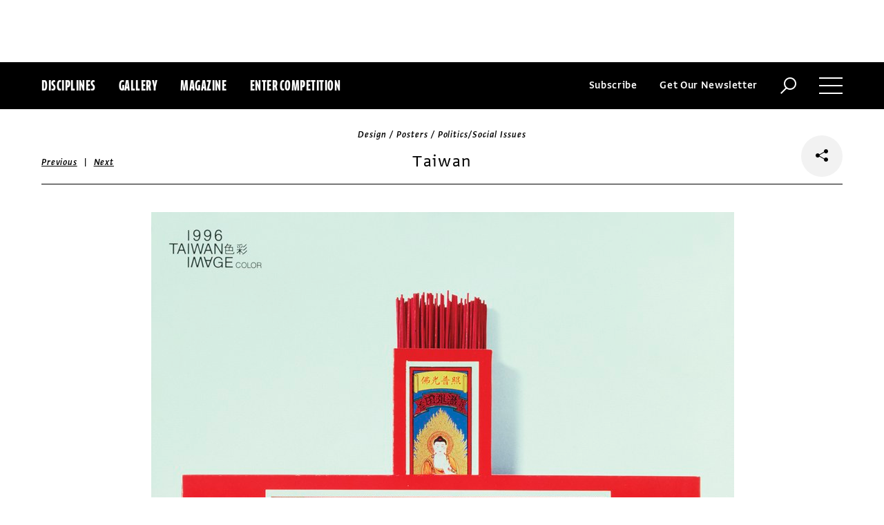

--- FILE ---
content_type: text/html; charset=utf-8
request_url: https://www.commarts.com/project/8470/taiwan
body_size: 7098
content:
<!DOCTYPE html>
<html lang="en-us">
<head>
<meta name="live" content="https://www.commarts.com" />
<title>Taiwan | Communication Arts</title>
<meta name="description" content="Cultural poster, titled &quot;If you wish sincerely, it will be granted.&quot;" />
<link rel="canonical" href="https://www.commarts.com/project/8470/taiwan" />
<meta property="og:type" content="website" />
<meta property="og:url" content="https://www.commarts.com/project/8470/taiwan" />
<meta property="og:image" content="https://image2.commarts.com/images1/2/6/9/1/196211_102_600_MjA5Mjg1MDM5ODc3OTkxMzE3MQ_f.jpg" />
<meta property="og:title" content="Taiwan | Communication Arts" />
<meta property="og:site_name" content="Communication Arts" />
<meta property="og:description" content="Cultural poster, titled &quot;If you wish sincerely, it will be granted.&quot;" />
<meta name="twitter:site" content="@CommArts" />
<meta name="twitter:card" content="summary" />
<meta name="twitter:url" content="https://www.commarts.com/project/8470/taiwan" />
<meta name="twitter:image" content="https://image2.commarts.com/images1/2/6/9/1/196211_102_600_MjA5Mjg1MDM5ODc3OTkxMzE3MQ_f.jpg" />
<meta name="twitter:title" content="Taiwan | Communication Arts" />
<meta name="twitter:description" content="Cultural poster, titled &quot;If you wish sincerely, it will be granted.&quot;" />
<meta itemprop="name" content="Taiwan | Communication Arts" />
<meta itemprop="description" content="Cultural poster, titled &quot;If you wish sincerely, it will be granted.&quot;" />
<link rel="image_src" href="https://image2.commarts.com/images1/2/6/9/1/196211_102_600_MjA5Mjg1MDM5ODc3OTkxMzE3MQ_f.jpg" />
    <meta charset="utf-8"> 
    <meta http-equiv="X-UA-Compatible" content="IE=edge,chrome=1"/>
    <meta name="viewport" content="width=device-width, initial-scale=1.0" />
    <meta name="google-site-verification" content="bddFx7HEhh_kZfAIXMvNKbzKWOR9Q_whmGK8Z9Zy33A" />
	<meta property="fb:admins" content="100000804667460" />

<script async src="https://www.googletagmanager.com/gtag/js?id=UA-3548598-1"></script>
<script>
  window.dataLayer = window.dataLayer || [];
  function gtag(){dataLayer.push(arguments);}
  gtag('js', new Date());

  gtag('config', 'UA-3548598-1');
</script>

    <link rel="shortcut icon" href="/content/images/favicon.ico?v=1" />
    <link rel="stylesheet" href="https://s3.amazonaws.com/fonts.typotheque.com/WF-017318-008723.css" type="text/css" />
    <link rel="stylesheet" href="/content/app/app.min.css?v=680555674" type="text/css" />
    <link rel="stylesheet" href="/content/app/all.min.css?v=640530108" type="text/css" />
    <link href="/content/library/wowbook/wow_book.min.css?v=640530110" rel="stylesheet" type="text/css" />
    <link href="/content/library/wowbook/wowbooknormalize.min.css?v=640530110" rel="stylesheet" type="text/css" />
    
    
    
    

    
        <script type='text/javascript'>var isHPTO = false;</script>
</head>
<body>
    <div class="g-fluid g-fluid-top-ad">
        <div class="clear ad-wrapper top-ad" id="top-ad"></div>
    </div>
    
    <div class="g-fluid g-fluid-header">
        <div class="clear g-fixed">
            <div class="fl nav-section">
                <div class="fl logo hidden-sm-up">
                    <a href="/"><img src="/content/images/logo-small.png" /></a>
                </div>
                <div class="fl logo logo-scrollable">
                    <a href="/"><img src="/content/images/logo-small.png" /></a>
                </div>
                <ul class="fl">
                    <li><a href="#" class="prevent-default btn-discipline">Disciplines</a></li>
                    <li><a href="/gallery">Gallery</a></li>
                    <li class="visible-sm-up"><a href="/magazines">Magazine</a></li>
                    <li class="visible-sm-up"><a href="/competitions">Enter Competition</a></li>
                </ul>
                
            </div>
            <div class="fr menu-section">
                <ul class="fr">
                    <li class="visible-md-up"><a href="#" class="prevent-default btn-subscribe">Subscribe</a></li>
                    <li class="visible-lg-up"><a href="#" class="prevent-default btn-get-newsletter">Get Our Newsletter</a></li>
                    <li><div class="prevent-default btn-search"><img src="/content/images/btn-search.png" /></div></li>
                    <li>
                        <div class="clear prevent-default btn-menu">
                            <div class="clear line-one"></div>
                            <div class="clear line-two"></div>
                            <div class="clear line-three"></div>
                        </div>
                    </li>
                </ul>
            </div>            
        </div>
        <ul class="clear floating-panel discipline-panel" data-name="discipline" data-trigger="btn-discipline" data-hover="true" data-click="true" data-closeOnDocumentClick="true" data-closeonpanelclick="true" data-slideDirection="vertical">
            <li><a href="/advertising"><img src="/content/images/disc-advertising.png"/><span>Advertising</span></a></li>
            <li><a href="/design"><img src="/content/images/disc-design.png"/><span>Design</span></a></li>
            <li><a href="/illustration"><img src="/content/images/disc-illustration.png"/><span>Illustration</span></a></li>
            <li><a href="/interactive"><img src="/content/images/disc-interactive.png"/><span>Interactive</span></a></li>
            <li><a href="/photography"><img src="/content/images/disc-photography.png"/><span>Photography</span></a></li>
            <li><a href="/typography"><img src="/content/images/disc-typography.png"/><span>Typography</span></a></li>
        </ul>
        <div class="clear g-fixed visible-md-up">
            <div class="clear floating-panel subscribe-panel" data-name="subscribe" data-trigger="btn-subscribe" data-hover="true" data-click="true" data-closeOnDocumentClick="true" data-closeonpanelclick="true" data-slideDirection="vertical">
                <div class="left"><img src="https://image2.commarts.com/images1/6/1/8/1/1/1181627_0_0_LTEyNDI3NDIwNDQyMTM1OTk3ODE1.jpg"/></div>
                <div class="right">
                    <h4>Subscribe Now</h4>
                    <ul>
                        <li>
                            <a target="_blank" href="https://sfsdata.com/commarts/subscribe.html?KEY=9NNW">
                                Subscribe<span class="arrow"></span>
                            </a>
                        </li>
                        <li>
                            <a target="_blank" href="https://store.commarts.com/StudentLookup">
                                Student<span class="arrow"></span>
                            </a>
                        </li>
                        <li>
                            <a target="_blank" href="https://sfsdata.com/commarts/gift.html?key=9GNW">
                                Gift<span class="arrow"></span>
                            </a>
                        </li>
                    </ul>
                </div>
            </div>
        </div>
        <div class="clear g-fixed">
            <div class="clear floating-panel menu-panel" data-name="menu" data-trigger="btn-menu" data-hover="false" data-click="true" data-closeondocumentclick="true" data-closeonpanelclick="true" data-slidedirection="right">
                <div class="nano">
                <div class="nano-content menu-panel-inner">
                <div class="login-links">
                        <a href="https://store.commarts.com/Account/SignIn">Sign In</a><span>|</span><a href="https://store.commarts.com/Account/CreateAccount?t=CA">Register</a>
                </div>
                <ul>
                    <li class="divider hidden-sm-up"> &mdash; </li>
                    <li class="hidden-sm-up"><a href="/magazines">Magazine</a></li>
                    <li class="hidden-sm-up"><a href="/competitions">Enter Competition</a></li>
                    <li class="divider"> &mdash; </li>
                    <li><a href="/">Home</a></li>
                     <li><a href="/columns">Columns</a></li>
                    <li><a href="/gallery?y=2026">Award Winners</a></li>
                    <li><a href="/exhibit">Exhibit</a></li>
                    <li><a href="/features">Features</a></li>
                     <li><a href="/timeline">Timeline</a></li>
                    <li><a href="/fresh">Fresh</a></li>
                    <li><a href="/webpicks">Webpicks</a></li>
                    <li><a href="/book-reviews">Book Reviews</a></li>
                    <li class="divider"> &mdash; </li>
                    <li class="hidden-md-up"><a href="https://sfsdata.com/commarts/subscribe.html?KEY=9NNW">Subscribe Now</a></li>
                    <li class="hidden-lg-up"><a href="#" class="prevent-default btn-get-newsletter">Get Our Newsletter</a></li>
                    <li><a href="/contact-us">Contact Us</a></li>
                    <li><a href="/about-us">About Us</a></li>
                    <li><a href="http://www.creativehotlist.com">Creative Hotlist</a></li>
                    <li><a href="/advertise-us">Advertise With Us</a></li>
                    <li><a href="/submissions">Submit Work</a></li>
                    <li><a href="/write-us">Write For Us</a></li>
                    <li><a href="https://store.commarts.com">Customer Service</a></li>
                    <li><a href="/privacy-policy-terms">Privacy Policy & Terms of Use</a></li>
                </ul>
               <p>©2026 Coyne & Blanchard, Inc. All rights Reserved.</p>
               <div class="divider"> &mdash; </div>
               <div class="social-icons">
                   <span>Follow Us</span> 
                   <a href="http://facebook.com/CommunicationArts" target="_blank"><div class="social-ico"><i class="fab fa-facebook-f"></i></div></a>
                   <a href="http://twitter.com/CommArts" target="_blank"><div class="social-ico"><i class="fab fa-twitter"></i></div></a>
                   <a href="http://instagram.com/communicationarts" target="_blank"><div class="social-ico"><i class="fab fa-instagram"></i></div></a><a></a>
                   
                   <a href="https://www.linkedin.com/company/37272" target="_blank"><div class="social-ico"><i class="fab fa-linkedin"></i></div></a>
                   <a href="https://flipboard.com/@CommartsMag" target="_blank"><div class="social-ico"><i class="fab fa-flipboard"></i></div></a>
                   <a href="https://www.commarts.com/feed" target="_blank"><div class="social-ico"><i class="fas fa-rss"></i></div></a>
               </div>
               </div>
               </div>
            </div>
        </div>
        <div class="clear">
        <div class="clear floating-panel search-panel" data-name="search" data-trigger="btn-search" data-hover="false" data-click="true" data-closeondocumentclick="false" data-closeonpanelclick="true" data-slidedirection="vertical">
            <div class="clear search-input">
                <div class="clear g-fixed">
<form action="/search" id="search-form" method="get">                        <input type="text" name="search-box" class="search-box" value="" autocomplete="off" size="15" maxlength="128" placeholder="Enter Search" />
                        <input type="submit" name="search-submit" class="search-submit" value="Press Enter" />
                        <div class="search-loading">Loading ...</div>
</form>                </div>
            </div>
            <div class="clear g-fixed">
                <div class="search-result" data-startrow="0">
                
                </div>
            </div>
        </div>
        </div>
    </div>
    <div class="g-fluid g-fluid-content">
        
<div class="clear g-fixed">
    <div class="project-wrapper">
    <div class="clear head-wrapper share-wrapper-4">
        <div class="category">Design / Posters / Politics/Social Issues</div>
        <h1 class="title">Taiwan</h1>


<div class="nav">
            <a href="/project/15976/burp-burritos-identity-program">Previous</a>
    &nbsp;|&nbsp;
            <a href="/project/33503/wandavision">Next</a>
</div>

                <div class="share-widget">
            <div class="share-icon">
                <i class="fab fa-share-alt"></i>
            </div>
            <ul class="share-icons">
                <li><a href="http://twitter.com/share?url=https%3a%2f%2fwww.commarts.com%2fproject%2f8470%2ftaiwan&amp;text=Taiwan+%40CommArts+-+" target="_blank" rel="nofollow"><i class="fab fa-twitter"></i></a></li>
                <li><a href="http://plus.google.com/share?url=https%3a%2f%2fwww.commarts.com%2fproject%2f8470%2ftaiwan" target="_blank" rel="nofollow"><i class="fab fa-google-plus"></i></a></li>
                <li><a href="https://www.facebook.com/sharer/sharer.php?u=https%3a%2f%2fwww.commarts.com%2fproject%2f8470%2ftaiwan&amp;t=Taiwan" target="_blank" rel="nofollow"><i class="fab fa-facebook"></i></a></li>
                <li><a href="https://pinterest.com/pin/create/button/?url=https%3a%2f%2fwww.commarts.com%2fproject%2f8470%2ftaiwan&amp;media=https%3a%2f%2fimage2.commarts.com%2fimages1%2f2%2f6%2f9%2f1%2f196211_102_1160_MjA5Mjg1MDM5ODc3OTkxMzE3MQ.jpg&amp;description=Taiwan" target="_blank" rel="nofollow"><i class="fab fa-pinterest"></i></a></li>
                <li><a href="http://www.linkedin.com/shareArticle?mini=true&amp;url=https%3a%2f%2fwww.commarts.com%2fproject%2f8470%2ftaiwan&amp;title=Taiwan" target="_blank" rel="nofollow"><i class="fab fa-linkedin"></i></a></li>
            </ul>
        </div>
    </div>
    <div class="clear content-wrapper">
        <div class="nano">
            <div class="nano-content inner-wrapper inner-wrapper-normal">
                        <center><img src="https://image2.commarts.com/images1/2/6/9/1/196211_102_1160_MjA5Mjg1MDM5ODc3OTkxMzE3MQ.jpg" /></center>
                        <div class="clear spacer"></div>
                    <div class="credits">
                        <a href='/gallery?q=Taddy+Ho' target='_blank'>Taddy Ho</a>, designer<br><a href='/gallery?q=Taiwan+Image' target='_blank'>Taiwan Image</a>, client<br>
                    </div>
                <div class="captions">
                    Cultural poster, titled "If you wish sincerely, it will be granted." 
                </div>
                <div class="links">
                        <a href="/features/taiwan" class="go-article-link">Go to article<span class="arrow"></span></a>
                    <a href="/gallery?d=design" class="go-gallery-link">See the gallery<span class="arrow"></span></a>
                </div>
<div class="related">
    <div class="head">Related</div>
    <div class="clear main-section">
        <div class="clear article-list">
            <div class="clear wrapper">
                        <div class="item item4">
                            <a class="link" href="/project/33503/wandavision">
                                <span class="over-title">WandaVision</span>
                                <img src="https://image.commarts.com/images1/3/6/3/1/1/1136320_0_250_LTEyNzM3MTkyMzU3MzA3Nzc5MTQ.jpg" />
                            </a>
                        </div>
                        <div class="item item4">
                            <a class="link" href="/project/36422/new-studio-personal-work">
                                <span class="over-title">New Studio personal work</span>
                                <img src="https://image1.commarts.com/images1/0/3/6/1/1/1163054_0_250_LTE5MzExNjY1MTIxMjkyNzM5NzQ2.jpg" />
                            </a>
                        </div>
                        <div class="item item4">
                            <a class="link" href="/project/5036/wolfgang-puck-companies-brand-identity">
                                <span class="over-title">Wolfgang Puck Companies brand identity</span>
                                <img src="https://image0.commarts.com/images1/2/8/6/68221_0_250_NjczNzg0NzAxMjYxMjI3NDk4.jpg" />
                            </a>
                        </div>
                        <div class="item item4">
                            <a class="link" href="/project/4030/zug-film-promotion">
                                <span class="over-title">ZUG film promotion</span>
                                <img src="https://image2.commarts.com/images1/4/4/6/5/564471_0_250_MjEwNjA5MTM0Ny0xNjE0NDA5OTQ.jpg" />
                            </a>
                        </div>
                        <div class="item item4">
                            <a class="link" href="/project/17548/altered-landscape-photographs-of-a-changing-environment">
                                <span class="over-title">Altered Landscape: Photographs of a Changing Environment</span>
                                <img src="https://image.commarts.com/images1/0/5/9/4/495052_0_250_MTU1MDIzMjk2MTgxNTA1Mzg5OQ.jpg" />
                            </a>
                        </div>
                        <div class="item item4">
                            <a class="link" href="/project/7131/23rd-olympiad-los-angeles-logo">
                                <span class="over-title">23rd Olympiad Los Angeles logo</span>
                                <img src="https://image0.commarts.com/images1/5/8/2/28517_0_250_LTE1MzA4NjUyNjItMTc5MTA2NDM5MA.jpg" />
                            </a>
                        </div>
                        <div class="item item4">
                            <a class="link" href="/project/28015/ideal-packaging">
                                <span class="over-title">IDEAL packaging</span>
                                <img src="https://image1.commarts.com/images1/2/6/2/0/1/1026266_0_250_LTEyNzk4Nzc0MDEtMjAwMjY3OTI5OA.jpg" />
                            </a>
                        </div>
                        <div class="item item4">
                            <a class="link" href="/project/8617/beijing-yintai-property-park-life-magazine">
                                <span class="over-title">Beijing Yintai Property, Park Life Magazine</span>
                                <img src="https://image1.commarts.com/images1/0/6/1/2/216006_0_250_LTQ1MjkzMTU3NjE3NjUzMDU0NTE.jpg" />
                            </a>
                        </div>
                        <div class="item item4">
                            <a class="link" href="/project/15870/car-alarm-motion-graphics">
                                <span class="over-title">Car Alarm Motion Graphics</span>
                                <img src="https://image.commarts.com/images1/3/0/3/30368_0_250_MTE0OTcwMDA0OS0xMDU5ODkzNjcz.jpg" />
                            </a>
                        </div>
                        <div class="item item4">
                            <a class="link" href="/project/552/no-mie-c-dille">
                                <span class="over-title">No&#233;mie C&#233;dille</span>
                                <img src="https://image.commarts.com/images1/9/0/2/6/620984_0_250_OTk5MjQwODItMTY5NTMxOTg3OA.jpg" />
                            </a>
                        </div>
                        <div class="item item4">
                            <a class="link" href="/project/25039/dana-s-bakery">
                                <span class="over-title">Dana&#39;s Bakery</span>
                                <img src="https://image0.commarts.com/images1/8/8/3/9/938893_0_250_MjAxNDg2MjE5NzUzNDU2NDc2.jpg" />
                            </a>
                        </div>
                        <div class="item item4">
                            <a class="link" href="/project/23051/innnes">
                                <span class="over-title">Innnes</span>
                                <img src="https://image0.commarts.com/images1/2/9/6/7/769221_0_250_LTExOTQ1MDMyNDAxMzQzNjQ1Mjky.jpg" />
                            </a>
                        </div>
                        <div class="item item4">
                            <a class="link" href="/project/7354/fifty-years-of-international-coverage">
                                <span class="over-title">Fifty Years of International Coverage</span>
                                <img src="https://image1.commarts.com/images1/3/4/6/64318_0_250_LTQ0MzA4NDg1MjEyNzEwMzUzMTU.jpg" />
                            </a>
                        </div>
                        <div class="item item4">
                            <a class="link" href="/project/26825/principle">
                                <span class="over-title">Principle</span>
                                <img src="https://image1.commarts.com/images1/9/9/9/9/999902_0_250_MjEyODExMjgwMS0yMTMzMzQxNTU1.jpg" />
                            </a>
                        </div>
                        <div class="item item4">
                            <a class="link" href="/project/3688/cacio-pepe-identity">
                                <span class="over-title">Cacio &amp; Pepe identity</span>
                                <img src="https://image2.commarts.com/images1/5/4/8/6/684595_0_250_LTEyNDA3ODkxMjE1NjIyOTcyOQ.jpg" />
                            </a>
                        </div>
                        <div class="item item4">
                            <a class="link" href="/project/17523/conan-o-brien-summer-concert-series">
                                <span class="over-title">Conan O&#39;Brien Summer Concert Series</span>
                                <img src="https://image1.commarts.com/images1/8/4/9/4/494818_0_250_LTQwMjcyMjM0MC01OTIzMjY0MDA.jpg" />
                            </a>
                        </div>
                        <div class="item item4">
                            <a class="link" href="/project/16787/rex-ray-art-design-book">
                                <span class="over-title">Rex Ray Art + Design book</span>
                                <img src="https://image0.commarts.com/images1/3/7/2/27317_0_250_MTY3OTIzMTMyMS0xNzAwNjEzMjIy.jpg" />
                            </a>
                        </div>
                        <div class="item item4">
                            <a class="link" href="/project/15990/craft-print-international-ltd-annual-report">
                                <span class="over-title">Craft Print International Ltd annual report</span>
                                <img src="https://image.commarts.com/images1/5/3/2/23596_0_250_LTcyODU4MjU0OTczNzE5MTA0.jpg" />
                            </a>
                        </div>
                        <div class="item item4">
                            <a class="link" href="/project/24283/starwars-modern">
                                <span class="over-title">Starwars Modern</span>
                                <img src="https://image1.commarts.com/images1/3/0/6/8/860362_0_250_LTIwMTk0MDAxNTMtMTczNDY1NTcyMg.jpg" />
                            </a>
                        </div>
                        <div class="item item4">
                            <a class="link" href="/project/34187/swee-kombucha-identity-and-packaging">
                                <span class="over-title">Swee Kombucha identity and packaging</span>
                                <img src="https://image.commarts.com/images1/3/0/4/1/1/1140312_0_250_LTE0MDgzNTY1MzUtNTUzOTU5MTQ0.jpg" />
                            </a>
                        </div>
            </div>
        </div>
    </div>
</div>
            </div>
        </div>
    </div>
</div>
</div>




    </div>
    
    

<div class="paywall paywall-0">
    <div class="clear btn-close">X</div>
    <div class="nano">
        <div class="nano-content">
            <div class="paywall-wrapper">
                <h1 class="message"></h1>
                <div class="clear col-3">
                    <div class="item">
                        <div class="text">With a free Commarts account, you can enjoy 50% more free content</div>
                        <a class="link" href="https://store.commarts.com/Account/CreateAccount?t=CA">Create an Account</a>
                    </div>
                    <div class="item">
                        <div class="text">Get a subscription and have unlimited access</div>
                        <a class="link" href="https://sfsdata.com/commarts/subscribe.html?KEY=9NNW">Subscribe</a>
                    </div>
                    <div class="item">
                        <div class="text">Already a subscriber or have a Commarts account?</div>
                        <a class="link" href="https://store.commarts.com/Account/SignIn">Sign In</a>
                    </div>
                </div>
            </div>
        </div>
    </div>
</div>
<div class="paywall paywall-1">
    <div class="clear btn-close">X</div>
    <div class="nano">
        <div class="nano-content">
            <div class="paywall-wrapper">
                <h1 class="message"></h1>
                <div class="clear col-2">
                    <div class="item">
                        <div class="text">Get a subscription and have unlimited access</div>
                        <a class="link" href="https://sfsdata.com/commarts/subscribe.html?KEY=9NNW">Subscribe</a>
                    </div>
                    <div class="item">
                        <div class="text">Already a subscriber?</div>
                        <a class="link" href="https://store.commarts.com/Account/SignIn">Sign In</a>
                    </div>
                </div>
            </div>
        </div>
    </div>
</div>          <script type='text/javascript'>
        var googletag = googletag || {};
        googletag.cmd = googletag.cmd || [];
        (function () {
            var gads = document.createElement('script');
            gads.async = true;
            gads.type = 'text/javascript';
            var useSSL = 'https:' == document.location.protocol;
            gads.src = (useSSL ? 'https:' : 'http:') +
                    '//www.googletagservices.com/tag/js/gpt.js';
            var node = document.getElementsByTagName('script')[0];
            node.parentNode.insertBefore(gads, node);
        })();
    </script>
	<script type="text/javascript"> 
		/* <![CDATA[ */ 
		var google_conversion_id = 1033068197; 
		var google_custom_params = window.google_tag_params; 
		var google_remarketing_only = true; 
		/* ]]> */ 
	</script>
   
    <script type="text/javascript" src="https://cdnjs.cloudflare.com/ajax/libs/jquery/1.12.4/jquery.min.js"></script>
    <script type="text/javascript" src="https://cdnjs.cloudflare.com/ajax/libs/jqueryui/1.12.0/jquery-ui.min.js"></script>
    <script type="text/javascript" src="https://cdnjs.cloudflare.com/ajax/libs/jquery.nanoscroller/0.8.7/javascripts/jquery.nanoscroller.min.js"></script>
    <script type="text/javascript" src="https://cdnjs.cloudflare.com/ajax/libs/skrollr/0.6.30/skrollr.min.js"></script>
    <script type="text/javascript" src="https://cdnjs.cloudflare.com/ajax/libs/history.js/1.8/bundled/html4+html5/jquery.history.js"></script>
    <script type="text/javascript" src="https://cdnjs.cloudflare.com/ajax/libs/jquery.imagesloaded/4.1.1/imagesloaded.pkgd.min.js"></script>
    <script type="text/javascript" src="https://cdnjs.cloudflare.com/ajax/libs/masonry/4.1.1/masonry.pkgd.min.js"></script>
    <script type="text/javascript" src="https://cdnjs.cloudflare.com/ajax/libs/slick-carousel/1.6.0/slick.min.js"></script>
    
    <script type="text/javascript" src="/content/app/app.min.js?v=678105312" ></script>
 
    
    

</body>
</html>

--- FILE ---
content_type: text/html; charset=utf-8
request_url: https://www.google.com/recaptcha/api2/aframe
body_size: 269
content:
<!DOCTYPE HTML><html><head><meta http-equiv="content-type" content="text/html; charset=UTF-8"></head><body><script nonce="GxUBPBx3jtICyH8A4fh6aQ">/** Anti-fraud and anti-abuse applications only. See google.com/recaptcha */ try{var clients={'sodar':'https://pagead2.googlesyndication.com/pagead/sodar?'};window.addEventListener("message",function(a){try{if(a.source===window.parent){var b=JSON.parse(a.data);var c=clients[b['id']];if(c){var d=document.createElement('img');d.src=c+b['params']+'&rc='+(localStorage.getItem("rc::a")?sessionStorage.getItem("rc::b"):"");window.document.body.appendChild(d);sessionStorage.setItem("rc::e",parseInt(sessionStorage.getItem("rc::e")||0)+1);localStorage.setItem("rc::h",'1769064116502');}}}catch(b){}});window.parent.postMessage("_grecaptcha_ready", "*");}catch(b){}</script></body></html>